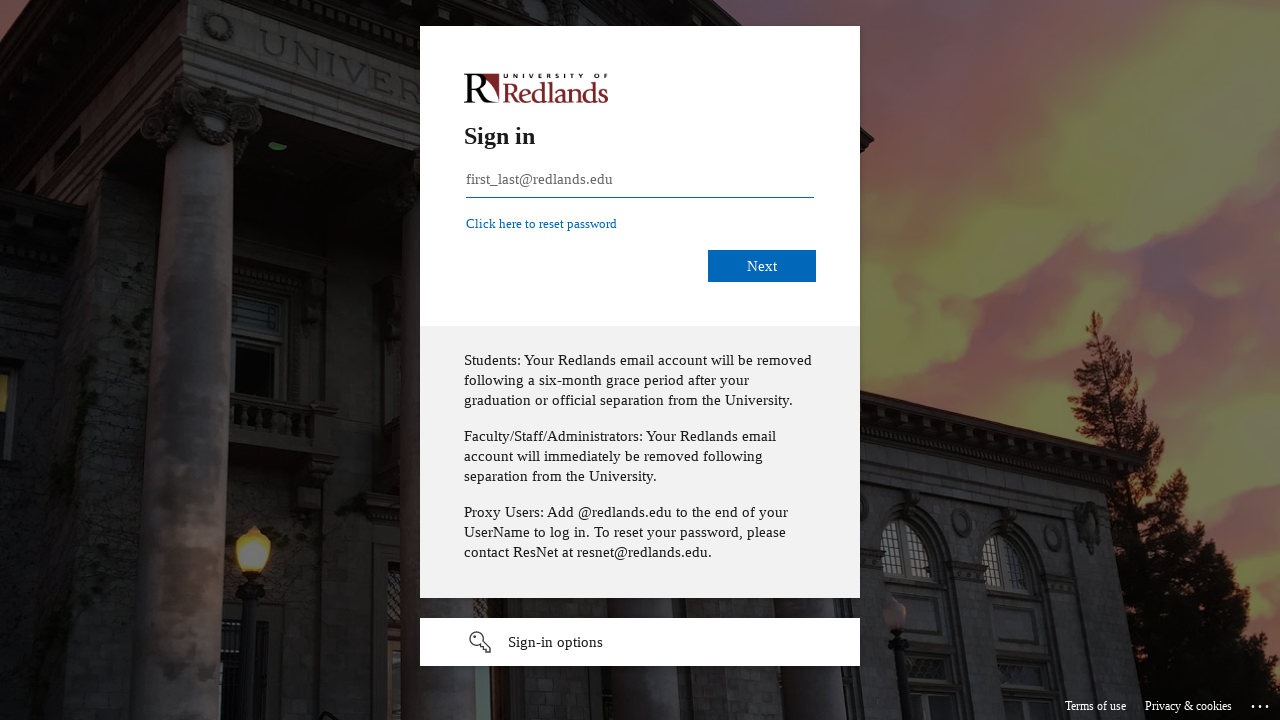

--- FILE ---
content_type: text/html; charset=utf-8
request_url: https://login.microsoftonline.com/496b6d7d-089e-4318-89ef-d9fdf760aafd/oauth2/authorize?client_id=ff46b570-bc60-49a0-9459-523731c83e98&response_type=code%20id_token&scope=openid%20profile%20email&state=OpenIdConnect.AuthenticationProperties%3DKFnXrJgFjJPnJ7zPpkuLUNZx0heVr2a2V-kfeeClvjOboGn_5BRplPmRv-X0E1HHVYOck-hwr3DXBn-kf9MqF6Tbz1mA8b-gDRLRV1Yli2Dtg-A600Ky5PhP8Mv0Uf4Wn2PVubH4A9NeRzcyC83IeWdXU2MdRASkSgS-itv41Z2xpZRDlOXiWBDi2DhDKqcoVfGcHgwAuoPQeL6YPYBZ9LaVZXSA3TQ1aQPDYiPSMlTo_tEuQCsfZWaEmfnw6xXjy7I8knrfkXVS0o5fAPx0hw1mhedRCNH0fJc7s3VONjFbkhaxVZuGK3dmpJd7B54yzbzjnsmPfrY0yHULC6Hemw&response_mode=form_post&nonce=638543533492640847.N2M3NGQxMjAtNWNkYy00ZjQwLTgyZjYtY2JiMWEzZDAxNzg1YTZjNTBhMmEtYmY3YS00ZTUwLTk3YjctYzk0MjAwNDE1MGIx&redirect_uri=https%3A%2F%2Fwww.redlands.edu%3A443%2F&x-client-SKU=ID_NET461&x-client-ver=5.3.0.0&sso_reload=true
body_size: 17027
content:


<!-- Copyright (C) Microsoft Corporation. All rights reserved. -->
<!DOCTYPE html>
<html dir="ltr" class="" lang="en">
<head>
    <title>Sign in to your account</title>
    <meta http-equiv="Content-Type" content="text/html; charset=UTF-8">
    <meta http-equiv="X-UA-Compatible" content="IE=edge">
    <meta name="viewport" content="width=device-width, initial-scale=1.0, maximum-scale=2.0, user-scalable=yes">
    <meta http-equiv="Pragma" content="no-cache">
    <meta http-equiv="Expires" content="-1">
    <link rel="preconnect" href="https://aadcdn.msftauth.net" crossorigin>
<meta http-equiv="x-dns-prefetch-control" content="on">
<link rel="dns-prefetch" href="//aadcdn.msftauth.net">
<link rel="dns-prefetch" href="//aadcdn.msauth.net">

    <meta name="PageID" content="ConvergedSignIn" />
    <meta name="SiteID" content="" />
    <meta name="ReqLC" content="1033" />
    <meta name="LocLC" content="en-US" />


        <meta name="format-detection" content="telephone=no" />

    <noscript>
        <meta http-equiv="Refresh" content="0; URL=https://login.microsoftonline.com/jsdisabled" />
    </noscript>

    
    
<meta name="robots" content="none" />

<script type="text/javascript" nonce='J_09dxUh9XKZP38ZEt3O8g'>//<![CDATA[
$Config={"fShowPersistentCookiesWarning":false,"urlMsaSignUp":"https://login.live.com/oauth20_authorize.srf?scope=openid+profile+email+offline_access\u0026response_type=code\u0026client_id=51483342-085c-4d86-bf88-cf50c7252078\u0026response_mode=form_post\u0026redirect_uri=https%3a%2f%2flogin.microsoftonline.com%2fcommon%2ffederation%2foauth2msa\u0026state=[base64]\u0026estsfed=1\u0026uaid=ba1794ca8a07410ca99165fef6b25bcd\u0026signup=1\u0026lw=1\u0026fl=easi2\u0026fci=ff46b570-bc60-49a0-9459-523731c83e98","urlMsaLogout":"https://login.live.com/logout.srf?iframed_by=https%3a%2f%2flogin.microsoftonline.com","urlOtherIdpForget":"https://login.live.com/forgetme.srf?iframed_by=https%3a%2f%2flogin.microsoftonline.com","showCantAccessAccountLink":true,"arrExternalTrustedRealmFederatedIdps":[{"IdpType":400,"IdpSignInUrl":"https://login.live.com/oauth20_authorize.srf?scope=openid+profile+email+offline_access\u0026response_type=code\u0026client_id=51483342-085c-4d86-bf88-cf50c7252078\u0026response_mode=form_post\u0026redirect_uri=https%3a%2f%2flogin.microsoftonline.com%2fcommon%2ffederation%2foauth2msa\u0026state=[base64]\u0026estsfed=1\u0026uaid=ba1794ca8a07410ca99165fef6b25bcd\u0026fci=ff46b570-bc60-49a0-9459-523731c83e98\u0026idp_hint=github.com","DisplayName":"GitHub","Promoted":false}],"fEnableShowResendCode":true,"iShowResendCodeDelay":90000,"sSMSCtryPhoneData":"AF~Afghanistan~93!!!AX~Åland Islands~358!!!AL~Albania~355!!!DZ~Algeria~213!!!AS~American Samoa~1!!!AD~Andorra~376!!!AO~Angola~244!!!AI~Anguilla~1!!!AG~Antigua and Barbuda~1!!!AR~Argentina~54!!!AM~Armenia~374!!!AW~Aruba~297!!!AC~Ascension Island~247!!!AU~Australia~61!!!AT~Austria~43!!!AZ~Azerbaijan~994!!!BS~Bahamas~1!!!BH~Bahrain~973!!!BD~Bangladesh~880!!!BB~Barbados~1!!!BY~Belarus~375!!!BE~Belgium~32!!!BZ~Belize~501!!!BJ~Benin~229!!!BM~Bermuda~1!!!BT~Bhutan~975!!!BO~Bolivia~591!!!BQ~Bonaire~599!!!BA~Bosnia and Herzegovina~387!!!BW~Botswana~267!!!BR~Brazil~55!!!IO~British Indian Ocean Territory~246!!!VG~British Virgin Islands~1!!!BN~Brunei~673!!!BG~Bulgaria~359!!!BF~Burkina Faso~226!!!BI~Burundi~257!!!CV~Cabo Verde~238!!!KH~Cambodia~855!!!CM~Cameroon~237!!!CA~Canada~1!!!KY~Cayman Islands~1!!!CF~Central African Republic~236!!!TD~Chad~235!!!CL~Chile~56!!!CN~China~86!!!CX~Christmas Island~61!!!CC~Cocos (Keeling) Islands~61!!!CO~Colombia~57!!!KM~Comoros~269!!!CG~Congo~242!!!CD~Congo (DRC)~243!!!CK~Cook Islands~682!!!CR~Costa Rica~506!!!CI~Côte d\u0027Ivoire~225!!!HR~Croatia~385!!!CU~Cuba~53!!!CW~Curaçao~599!!!CY~Cyprus~357!!!CZ~Czechia~420!!!DK~Denmark~45!!!DJ~Djibouti~253!!!DM~Dominica~1!!!DO~Dominican Republic~1!!!EC~Ecuador~593!!!EG~Egypt~20!!!SV~El Salvador~503!!!GQ~Equatorial Guinea~240!!!ER~Eritrea~291!!!EE~Estonia~372!!!ET~Ethiopia~251!!!FK~Falkland Islands~500!!!FO~Faroe Islands~298!!!FJ~Fiji~679!!!FI~Finland~358!!!FR~France~33!!!GF~French Guiana~594!!!PF~French Polynesia~689!!!GA~Gabon~241!!!GM~Gambia~220!!!GE~Georgia~995!!!DE~Germany~49!!!GH~Ghana~233!!!GI~Gibraltar~350!!!GR~Greece~30!!!GL~Greenland~299!!!GD~Grenada~1!!!GP~Guadeloupe~590!!!GU~Guam~1!!!GT~Guatemala~502!!!GG~Guernsey~44!!!GN~Guinea~224!!!GW~Guinea-Bissau~245!!!GY~Guyana~592!!!HT~Haiti~509!!!HN~Honduras~504!!!HK~Hong Kong SAR~852!!!HU~Hungary~36!!!IS~Iceland~354!!!IN~India~91!!!ID~Indonesia~62!!!IR~Iran~98!!!IQ~Iraq~964!!!IE~Ireland~353!!!IM~Isle of Man~44!!!IL~Israel~972!!!IT~Italy~39!!!JM~Jamaica~1!!!JP~Japan~81!!!JE~Jersey~44!!!JO~Jordan~962!!!KZ~Kazakhstan~7!!!KE~Kenya~254!!!KI~Kiribati~686!!!KR~Korea~82!!!KW~Kuwait~965!!!KG~Kyrgyzstan~996!!!LA~Laos~856!!!LV~Latvia~371!!!LB~Lebanon~961!!!LS~Lesotho~266!!!LR~Liberia~231!!!LY~Libya~218!!!LI~Liechtenstein~423!!!LT~Lithuania~370!!!LU~Luxembourg~352!!!MO~Macao SAR~853!!!MG~Madagascar~261!!!MW~Malawi~265!!!MY~Malaysia~60!!!MV~Maldives~960!!!ML~Mali~223!!!MT~Malta~356!!!MH~Marshall Islands~692!!!MQ~Martinique~596!!!MR~Mauritania~222!!!MU~Mauritius~230!!!YT~Mayotte~262!!!MX~Mexico~52!!!FM~Micronesia~691!!!MD~Moldova~373!!!MC~Monaco~377!!!MN~Mongolia~976!!!ME~Montenegro~382!!!MS~Montserrat~1!!!MA~Morocco~212!!!MZ~Mozambique~258!!!MM~Myanmar~95!!!NA~Namibia~264!!!NR~Nauru~674!!!NP~Nepal~977!!!NL~Netherlands~31!!!NC~New Caledonia~687!!!NZ~New Zealand~64!!!NI~Nicaragua~505!!!NE~Niger~227!!!NG~Nigeria~234!!!NU~Niue~683!!!NF~Norfolk Island~672!!!KP~North Korea~850!!!MK~North Macedonia~389!!!MP~Northern Mariana Islands~1!!!NO~Norway~47!!!OM~Oman~968!!!PK~Pakistan~92!!!PW~Palau~680!!!PS~Palestinian Authority~970!!!PA~Panama~507!!!PG~Papua New Guinea~675!!!PY~Paraguay~595!!!PE~Peru~51!!!PH~Philippines~63!!!PL~Poland~48!!!PT~Portugal~351!!!PR~Puerto Rico~1!!!QA~Qatar~974!!!RE~Réunion~262!!!RO~Romania~40!!!RU~Russia~7!!!RW~Rwanda~250!!!BL~Saint Barthélemy~590!!!KN~Saint Kitts and Nevis~1!!!LC~Saint Lucia~1!!!MF~Saint Martin~590!!!PM~Saint Pierre and Miquelon~508!!!VC~Saint Vincent and the Grenadines~1!!!WS~Samoa~685!!!SM~San Marino~378!!!ST~São Tomé and Príncipe~239!!!SA~Saudi Arabia~966!!!SN~Senegal~221!!!RS~Serbia~381!!!SC~Seychelles~248!!!SL~Sierra Leone~232!!!SG~Singapore~65!!!SX~Sint Maarten~1!!!SK~Slovakia~421!!!SI~Slovenia~386!!!SB~Solomon Islands~677!!!SO~Somalia~252!!!ZA~South Africa~27!!!SS~South Sudan~211!!!ES~Spain~34!!!LK~Sri Lanka~94!!!SH~St Helena, Ascension, and Tristan da Cunha~290!!!SD~Sudan~249!!!SR~Suriname~597!!!SJ~Svalbard~47!!!SZ~Swaziland~268!!!SE~Sweden~46!!!CH~Switzerland~41!!!SY~Syria~963!!!TW~Taiwan~886!!!TJ~Tajikistan~992!!!TZ~Tanzania~255!!!TH~Thailand~66!!!TL~Timor-Leste~670!!!TG~Togo~228!!!TK~Tokelau~690!!!TO~Tonga~676!!!TT~Trinidad and Tobago~1!!!TA~Tristan da Cunha~290!!!TN~Tunisia~216!!!TR~Turkey~90!!!TM~Turkmenistan~993!!!TC~Turks and Caicos Islands~1!!!TV~Tuvalu~688!!!VI~U.S. Virgin Islands~1!!!UG~Uganda~256!!!UA~Ukraine~380!!!AE~United Arab Emirates~971!!!GB~United Kingdom~44!!!US~United States~1!!!UY~Uruguay~598!!!UZ~Uzbekistan~998!!!VU~Vanuatu~678!!!VA~Vatican City~39!!!VE~Venezuela~58!!!VN~Vietnam~84!!!WF~Wallis and Futuna~681!!!YE~Yemen~967!!!ZM~Zambia~260!!!ZW~Zimbabwe~263","fUseInlinePhoneNumber":true,"fDetectBrowserCapabilities":true,"fUseMinHeight":true,"fShouldSupportTargetCredentialForRecovery":true,"fAvoidNewOtcGenerationWhenAlreadySent":true,"fUseCertificateInterstitialView":true,"fIsPasskeySupportEnabled":true,"arrPromotedFedCredTypes":[],"fShowUserAlreadyExistErrorHandling":true,"fBlockOnAppleEmailClaimError":true,"fIsVerifiableCredentialsSupportEnabled":true,"iVerifiableCredentialPresentationPollingIntervalSeconds":0.5,"iVerifiableCredentialPresentationPollingTimeoutSeconds":300,"fIsQrPinEnabled":true,"fPasskeyAssertionRedirect":true,"fFixUrlExternalIdpFederation":true,"fEnableBackButtonBugFix":true,"fEnableTotalLossRecovery":true,"fUpdatePromotedCredTypesOrder":true,"fUseNewPromotedCredsComponent":true,"urlSessionState":"https://login.microsoftonline.com/common/DeviceCodeStatus","urlResetPassword":"https://passwordreset.microsoftonline.com/?ru=https%3a%2f%2flogin.microsoftonline.com%2f496b6d7d-089e-4318-89ef-d9fdf760aafd%2freprocess%3fctx%[base64]\u0026mkt=en-US\u0026hosted=0\u0026device_platform=macOS","urlMsaResetPassword":"https://account.live.com/password/reset?wreply=https%3a%2f%2flogin.microsoftonline.com%2f496b6d7d-089e-4318-89ef-d9fdf760aafd%2freprocess%3fctx%[base64]\u0026mkt=en-US","fFixUrlResetPassword":true,"urlGetCredentialType":"https://login.microsoftonline.com/common/GetCredentialType?mkt=en-US","urlGetRecoveryCredentialType":"https://login.microsoftonline.com/common/getrecoverycredentialtype?mkt=en-US","urlGetOneTimeCode":"https://login.microsoftonline.com/common/GetOneTimeCode","urlLogout":"https://login.microsoftonline.com/496b6d7d-089e-4318-89ef-d9fdf760aafd/uxlogout","urlForget":"https://login.microsoftonline.com/forgetuser","urlDisambigRename":"https://go.microsoft.com/fwlink/p/?LinkID=733247","urlGoToAADError":"https://login.live.com/oauth20_authorize.srf?scope=openid+profile+email+offline_access\u0026response_type=code\u0026client_id=51483342-085c-4d86-bf88-cf50c7252078\u0026response_mode=form_post\u0026redirect_uri=https%3a%2f%2flogin.microsoftonline.com%2fcommon%2ffederation%2foauth2msa\u0026state=[base64]\u0026estsfed=1\u0026uaid=ba1794ca8a07410ca99165fef6b25bcd\u0026fci=ff46b570-bc60-49a0-9459-523731c83e98","urlDeviceFingerprinting":"","urlPIAEndAuth":"https://login.microsoftonline.com/common/PIA/EndAuth","urlStartTlr":"https://login.microsoftonline.com/496b6d7d-089e-4318-89ef-d9fdf760aafd/tlr/start","fKMSIEnabled":false,"iLoginMode":1,"fAllowPhoneSignIn":true,"fAllowPhoneInput":true,"fAllowSkypeNameLogin":true,"iMaxPollErrors":5,"iPollingTimeout":300,"srsSuccess":true,"fShowSwitchUser":true,"arrValErrs":["50058"],"sErrorCode":"50058","sWAMExtension":"ppnbnpeolgkicgegkbkbjmhlideopiji","sWAMChannel":"53ee284d-920a-4b59-9d30-a60315b26836","sErrTxt":"","sResetPasswordPrefillParam":"username","onPremPasswordValidationConfig":{"isUserRealmPrecheckEnabled":true},"fSwitchDisambig":true,"oCancelPostParams":{"error":"access_denied","error_subcode":"cancel","state":"OpenIdConnect.AuthenticationProperties=[base64]","canary":"rKKAVCOKLs+YHZ5A7M31DJiduaakEyXB15TTF/4v1oc=9:1:CANARY:68tGKaeAzCOzqUVZ9j5YOYGfZLQFxmiFkyrAt1G6Hh0="},"iRemoteNgcPollingType":2,"fUseNewNoPasswordTypes":true,"urlAadSignup":"https://signup.microsoft.com/signup?sku=teams_commercial_trial\u0026origin=ests\u0026culture=en-US","urlTenantedEndpointFormat":"https://login.microsoftonline.com/{0}/oauth2/authorize?client_id=ff46b570-bc60-49a0-9459-523731c83e98\u0026response_type=code+id_token\u0026scope=openid+profile+email\u0026state=OpenIdConnect.AuthenticationProperties%[base64]\u0026response_mode=form_post\u0026nonce=638543533492640847.N2M3NGQxMjAtNWNkYy00ZjQwLTgyZjYtY2JiMWEzZDAxNzg1YTZjNTBhMmEtYmY3YS00ZTUwLTk3YjctYzk0MjAwNDE1MGIx\u0026redirect_uri=https%3a%2f%2fwww.redlands.edu%3a443%2f\u0026x-client-SKU=ID_NET461\u0026x-client-ver=5.3.0.0\u0026sso_reload=true\u0026allowbacktocommon=True","sCloudInstanceName":"microsoftonline.com","fShowSignInOptionsAsButton":true,"fUseNewPhoneSignInError":true,"fIsUpdatedAutocompleteEnabled":true,"fActivateFocusOnApprovalNumberRemoteNGC":true,"fIsPasskey":true,"fEnableDFPIntegration":true,"fEnableCenterFocusedApprovalNumber":true,"fShowPassKeyErrorUCP":true,"fFixPhoneDisambigSignupRedirect":true,"fEnableQrCodeA11YFixes":true,"fEnablePasskeyAwpError":true,"fEnableAuthenticatorTimeoutFix":true,"fEnablePasskeyAutofillUI":true,"sCrossDomainCanary":"[base64]","arrExcludedDisplayNames":["unknown"],"fFixShowRevealPassword":true,"fRemoveTLRFragment":true,"iMaxStackForKnockoutAsyncComponents":10000,"fShowButtons":true,"urlCdn":"https://aadcdn.msftauth.net/shared/1.0/","urlDefaultFavicon":"https://aadcdn.msftauthimages.net/dbd5a2dd-nouheau0rewwxzgza07sfqxvcrgtriffes2ockareui/logintenantbranding/0/favicon?ts=638647884006943732","urlFooterTOU":"https://www.microsoft.com/en-US/servicesagreement/","urlFooterPrivacy":"https://privacy.microsoft.com/en-US/privacystatement","urlPost":"https://login.microsoftonline.com/496b6d7d-089e-4318-89ef-d9fdf760aafd/login","urlPostAad":"https://login.microsoftonline.com/496b6d7d-089e-4318-89ef-d9fdf760aafd/login","urlPostMsa":"https://login.live.com/ppsecure/partnerpost.srf?scope=openid+profile+email+offline_access\u0026response_type=code\u0026client_id=51483342-085c-4d86-bf88-cf50c7252078\u0026response_mode=form_post\u0026redirect_uri=https%3a%2f%2flogin.microsoftonline.com%2fcommon%2ffederation%2foauth2msa\u0026state=[base64]\u0026flow=fido\u0026estsfed=1\u0026uaid=ba1794ca8a07410ca99165fef6b25bcd\u0026fci=ff46b570-bc60-49a0-9459-523731c83e98","urlRefresh":"https://login.microsoftonline.com/496b6d7d-089e-4318-89ef-d9fdf760aafd/reprocess?ctx=[base64]","urlCancel":"https://www.redlands.edu/","urlResume":"https://login.microsoftonline.com/496b6d7d-089e-4318-89ef-d9fdf760aafd/resume?ctx=[base64]","iPawnIcon":0,"iPollingInterval":1,"sPOST_Username":"","fEnableNumberMatching":true,"sFT":"[base64]","sFTName":"flowToken","sSessionIdentifierName":"code","sCtx":"[base64]","iProductIcon":-1,"fEnableOneDSClientTelemetry":true,"staticTenantBranding":[{"Locale":0,"BannerLogo":"https://aadcdn.msftauthimages.net/dbd5a2dd-nouheau0rewwxzgza07sfqxvcrgtriffes2ockareui/logintenantbranding/0/bannerlogo?ts=636559771223242402","TileLogo":"https://aadcdn.msftauthimages.net/dbd5a2dd-nouheau0rewwxzgza07sfqxvcrgtriffes2ockareui/logintenantbranding/0/tilelogo?ts=636560426370802860","TileDarkLogo":"https://aadcdn.msftauthimages.net/dbd5a2dd-nouheau0rewwxzgza07sfqxvcrgtriffes2ockareui/logintenantbranding/0/squarelogodark?ts=636560413456593521","Illustration":"https://aadcdn.msftauthimages.net/dbd5a2dd-nouheau0rewwxzgza07sfqxvcrgtriffes2ockareui/logintenantbranding/0/illustration?ts=636093158973056079","BackgroundColor":"#580E0E","BoilerPlateText":"<p>Students: Your Redlands email account will be removed following a six-month grace period after your graduation or official separation from the University.</p>\n<p>Faculty/Staff/Administrators: Your Redlands email account will immediately be removed following separation from the University.</p>\n<p>Proxy Users: Add @redlands.edu to the end of your UserName to log in. To reset your password, please contact ResNet at resnet@redlands.edu.</p>\n","UserIdLabel":"first_last@redlands.edu","KeepMeSignedInDisabled":false,"UseTransparentLightBox":false,"CustomizationFiles":{"strings":{"adminConsent":"","attributeCollection":"","authenticatorNudgeScreen":"","conditionalAccess":""},"customCssUrl":"https://aadcdn.msftauthimages.net/dbd5a2dd-nouheau0rewwxzgza07sfqxvcrgtriffes2ockareui/logintenantbranding/0/customcss?ts=638647884018896305"},"Favicon":"https://aadcdn.msftauthimages.net/dbd5a2dd-nouheau0rewwxzgza07sfqxvcrgtriffes2ockareui/logintenantbranding/0/favicon?ts=638647884006943732","CantAccessYourAccountText":"Click here to reset password"}],"oAppCobranding":{},"iBackgroundImage":4,"arrSessions":[],"fApplicationInsightsEnabled":false,"iApplicationInsightsEnabledPercentage":0,"urlSetDebugMode":"https://login.microsoftonline.com/common/debugmode","fEnableCssAnimation":true,"fDisableAnimationIfAnimationEndUnsupported":true,"fAllowGrayOutLightBox":true,"fUseMsaSessionState":true,"fIsRemoteNGCSupported":true,"desktopSsoConfig":{"isEdgeAnaheimAllowed":true,"iwaEndpointUrlFormat":"https://autologon.microsoftazuread-sso.com/{0}/winauth/sso?client-request-id=ba1794ca-8a07-410c-a991-65fef6b25bcd","iwaSsoProbeUrlFormat":"https://autologon.microsoftazuread-sso.com/{0}/winauth/ssoprobe?client-request-id=ba1794ca-8a07-410c-a991-65fef6b25bcd","iwaIFrameUrlFormat":"https://autologon.microsoftazuread-sso.com/{0}/winauth/iframe?client-request-id=ba1794ca-8a07-410c-a991-65fef6b25bcd\u0026isAdalRequest=False","iwaRequestTimeoutInMs":10000,"startDesktopSsoOnPageLoad":false,"progressAnimationTimeout":10000,"isEdgeAllowed":false,"minDssoEdgeVersion":"17","isSafariAllowed":true,"redirectUri":"https://www.redlands.edu/","redirectDssoErrorPostParams":{"error":"interaction_required","error_description":"Seamless single sign on failed for the user. This can happen if the user is unable to access on premises AD or intranet zone is not configured correctly Trace ID: d8dddc4e-ea4d-487c-a589-bf6445ee2600 Correlation ID: ba1794ca-8a07-410c-a991-65fef6b25bcd Timestamp: 2025-11-08 17:49:22Z","state":"OpenIdConnect.AuthenticationProperties=[base64]","canary":"rKKAVCOKLs+YHZ5A7M31DJiduaakEyXB15TTF/4v1oc=9:1:CANARY:68tGKaeAzCOzqUVZ9j5YOYGfZLQFxmiFkyrAt1G6Hh0="},"isIEAllowedForSsoProbe":true,"edgeRedirectUri":"https://autologon.microsoftazuread-sso.com/496b6d7d-089e-4318-89ef-d9fdf760aafd/winauth/sso/edgeredirect?client-request-id=ba1794ca-8a07-410c-a991-65fef6b25bcd\u0026origin=login.microsoftonline.com\u0026is_redirected=1","isFlowTokenPassedInEdge":true},"urlLogin":"https://login.microsoftonline.com/496b6d7d-089e-4318-89ef-d9fdf760aafd/reprocess?ctx=[base64]","urlDssoStatus":"https://login.microsoftonline.com/common/instrumentation/dssostatus","iSessionPullType":2,"fUseSameSite":true,"iAllowedIdentities":2,"uiflavor":1001,"urlFidoHelp":"https://go.microsoft.com/fwlink/?linkid=2013738","fShouldPlatformKeyBeSuppressed":true,"urlFidoLogin":"https://login.microsoft.com/496b6d7d-089e-4318-89ef-d9fdf760aafd/fido/get?uiflavor=Web","fIsFidoSupported":true,"fLoadStringCustomizationPromises":true,"fUseAlternateTextForSwitchToCredPickerLink":true,"fOfflineAccountVisible":false,"fEnableUserStateFix":true,"fAccessPassSupported":true,"fShowAccessPassPeek":true,"fUpdateSessionPollingLogic":true,"fEnableShowPickerCredObservable":true,"fFetchSessionsSkipDsso":true,"fIsCiamUserFlowUxNewLogicEnabled":true,"fUseNonMicrosoftDefaultBrandingForCiam":true,"sCompanyDisplayName":"University of Redlands","fRemoveCustomCss":true,"fFixUICrashForApiRequestHandler":true,"fShowUpdatedKoreanPrivacyFooter":true,"fUsePostCssHotfix":true,"fFixUserFlowBranding":true,"fIsQrCodePinSupported":true,"fEnablePasskeyNullFix":true,"fEnableRefreshCookiesFix":true,"fEnableWebNativeBridgeInterstitialUx":true,"urlAcmaServerPath":"https://login.microsoftonline.com","sTenantId":"496b6d7d-089e-4318-89ef-d9fdf760aafd","sMkt":"en-US","fIsDesktop":true,"fUpdateConfigInit":true,"fLogDisallowedCssProperties":true,"fDisallowExternalFonts":true,"sFidoChallenge":"O.eyJ0eXAiOiJKV1QiLCJhbGciOiJSUzI1NiIsIng1dCI6InlFVXdtWFdMMTA3Q2MtN1FaMldTYmVPYjNzUSJ9.eyJhdWQiOiJ1cm46bWljcm9zb2Z0OmZpZG86Y2hhbGxlbmdlIiwiaXNzIjoiaHR0cHM6Ly9sb2dpbi5taWNyb3NvZnQuY29tIiwiaWF0IjoxNzYyNjI0MTYyLCJuYmYiOjE3NjI2MjQxNjIsImV4cCI6MTc2MjYyNDQ2Mn0.[base64]","scid":1013,"hpgact":1800,"hpgid":1104,"pgid":"ConvergedSignIn","apiCanary":"[base64]","canary":"rKKAVCOKLs+YHZ5A7M31DJiduaakEyXB15TTF/4v1oc=9:1:CANARY:68tGKaeAzCOzqUVZ9j5YOYGfZLQFxmiFkyrAt1G6Hh0=","sCanaryTokenName":"canary","fSkipRenderingNewCanaryToken":false,"fEnableNewCsrfProtection":true,"correlationId":"ba1794ca-8a07-410c-a991-65fef6b25bcd","sessionId":"d8dddc4e-ea4d-487c-a589-bf6445ee2600","sRingId":"R4","locale":{"mkt":"en-US","lcid":1033},"slMaxRetry":2,"slReportFailure":true,"strings":{"desktopsso":{"authenticatingmessage":"Trying to sign you in"}},"enums":{"ClientMetricsModes":{"None":0,"SubmitOnPost":1,"SubmitOnRedirect":2,"InstrumentPlt":4}},"urls":{"instr":{"pageload":"https://login.microsoftonline.com/common/instrumentation/reportpageload","dssostatus":"https://login.microsoftonline.com/common/instrumentation/dssostatus"}},"browser":{"ltr":1,"Chrome":1,"_Mac":1,"_M131":1,"_D0":1,"Full":1,"RE_WebKit":1,"b":{"name":"Chrome","major":131,"minor":0},"os":{"name":"OSX","version":"10.15.7"},"V":"131.0"},"watson":{"url":"/common/handlers/watson","bundle":"https://aadcdn.msftauth.net/ests/2.1/content/cdnbundles/watson.min_q5ptmu8aniymd4ftuqdkda2.js","sbundle":"https://aadcdn.msftauth.net/ests/2.1/content/cdnbundles/watsonsupportwithjquery.3.5.min_dc940oomzau4rsu8qesnvg2.js","fbundle":"https://aadcdn.msftauth.net/ests/2.1/content/cdnbundles/frameworksupport.min_oadrnc13magb009k4d20lg2.js","resetErrorPeriod":5,"maxCorsErrors":-1,"maxInjectErrors":5,"maxErrors":10,"maxTotalErrors":3,"expSrcs":["https://login.microsoftonline.com","https://aadcdn.msauth.net/","https://aadcdn.msftauth.net/",".login.microsoftonline.com"],"envErrorRedirect":true,"envErrorUrl":"/common/handlers/enverror"},"loader":{"cdnRoots":["https://aadcdn.msauth.net/","https://aadcdn.msftauth.net/"],"logByThrowing":true,"tenantBrandingCdnRoots":["aadcdn.msauthimages.net","aadcdn.msftauthimages.net"]},"serverDetails":{"slc":"ProdSlices","dc":"EUS","ri":"BL0XXXX","ver":{"v":[2,1,22389,9]},"rt":"2025-11-08T17:49:22","et":45},"clientEvents":{"enabled":true,"telemetryEnabled":true,"useOneDSEventApi":true,"flush":60000,"autoPost":true,"autoPostDelay":1000,"minEvents":1,"maxEvents":1,"pltDelay":500,"appInsightsConfig":{"instrumentationKey":"69adc3c768bd4dc08c19416121249fcc-66f1668a-797b-4249-95e3-6c6651768c28-7293","webAnalyticsConfiguration":{"autoCapture":{"jsError":true}}},"defaultEventName":"IDUX_ESTSClientTelemetryEvent_WebWatson","serviceID":3,"endpointUrl":""},"fApplyAsciiRegexOnInput":true,"country":"US","fBreakBrandingSigninString":true,"bsso":{"states":{"START":"start","INPROGRESS":"in-progress","END":"end","END_SSO":"end-sso","END_USERS":"end-users"},"nonce":"AwABEgEAAAADAOz_BQD0_4OVHcQ1E8tKYtd2v2e3QE-Vu2uAvSCYBkCTdqlSSivPgNizon1ia--0mY1AnX3bdF7VKdtryOQbHYva9cwV9zogAA","overallTimeoutMs":4000,"telemetry":{"type":"ChromeSsoTelemetry","nonce":"AwABDwEAAAADAOz_BQD0_-_1KpQ8gdqSBt6MC34RZbs2Ba-kdufG1Cebe6_K6eMcGtfz9qP7Ymmd8W4S1OImaPTozay_9GqhPtJtQva_RSGe6Px1JXTV1S5zetkO-pajIAA","reportStates":[]},"redirectEndStates":["end"],"cookieNames":{"aadSso":"AADSSO","winSso":"ESTSSSO","ssoTiles":"ESTSSSOTILES","ssoPulled":"SSOCOOKIEPULLED","userList":"ESTSUSERLIST"},"type":"chrome","reason":"Pull suppressed because it was already attempted and the current URL was reloaded."},"urlNoCookies":"https://login.microsoftonline.com/cookiesdisabled","fTrimChromeBssoUrl":true,"inlineMode":5,"fShowCopyDebugDetailsLink":true,"fTenantBrandingCdnAddEventHandlers":true,"fAddTryCatchForIFrameRedirects":true};
//]]></script> 
<script type="text/javascript" nonce='J_09dxUh9XKZP38ZEt3O8g'>//<![CDATA[
!function(){var e=window,r=e.$Debug=e.$Debug||{},t=e.$Config||{};if(!r.appendLog){var n=[],o=0;r.appendLog=function(e){var r=t.maxDebugLog||25,i=(new Date).toUTCString()+":"+e;n.push(o+":"+i),n.length>r&&n.shift(),o++},r.getLogs=function(){return n}}}(),function(){function e(e,r){function t(i){var a=e[i];if(i<n-1){return void(o.r[a]?t(i+1):o.when(a,function(){t(i+1)}))}r(a)}var n=e.length;t(0)}function r(e,r,i){function a(){var e=!!s.method,o=e?s.method:i[0],a=s.extraArgs||[],u=n.$WebWatson;try{
var c=t(i,!e);if(a&&a.length>0){for(var d=a.length,l=0;l<d;l++){c.push(a[l])}}o.apply(r,c)}catch(e){return void(u&&u.submitFromException&&u.submitFromException(e))}}var s=o.r&&o.r[e];return r=r||this,s&&(s.skipTimeout?a():n.setTimeout(a,0)),s}function t(e,r){return Array.prototype.slice.call(e,r?1:0)}var n=window;n.$Do||(n.$Do={"q":[],"r":[],"removeItems":[],"lock":0,"o":[]});var o=n.$Do;o.when=function(t,n){function i(e){r(e,a,s)||o.q.push({"id":e,"c":a,"a":s})}var a=0,s=[],u=1;"function"==typeof n||(a=n,
u=2);for(var c=u;c<arguments.length;c++){s.push(arguments[c])}t instanceof Array?e(t,i):i(t)},o.register=function(e,t,n){if(!o.r[e]){o.o.push(e);var i={};if(t&&(i.method=t),n&&(i.skipTimeout=n),arguments&&arguments.length>3){i.extraArgs=[];for(var a=3;a<arguments.length;a++){i.extraArgs.push(arguments[a])}}o.r[e]=i,o.lock++;try{for(var s=0;s<o.q.length;s++){var u=o.q[s];u.id==e&&r(e,u.c,u.a)&&o.removeItems.push(u)}}catch(e){throw e}finally{if(0===--o.lock){for(var c=0;c<o.removeItems.length;c++){
for(var d=o.removeItems[c],l=0;l<o.q.length;l++){if(o.q[l]===d){o.q.splice(l,1);break}}}o.removeItems=[]}}}},o.unregister=function(e){o.r[e]&&delete o.r[e]}}(),function(e,r){function t(){if(!a){if(!r.body){return void setTimeout(t)}a=!0,e.$Do.register("doc.ready",0,!0)}}function n(){if(!s){if(!r.body){return void setTimeout(n)}t(),s=!0,e.$Do.register("doc.load",0,!0),i()}}function o(e){(r.addEventListener||"load"===e.type||"complete"===r.readyState)&&t()}function i(){
r.addEventListener?(r.removeEventListener("DOMContentLoaded",o,!1),e.removeEventListener("load",n,!1)):r.attachEvent&&(r.detachEvent("onreadystatechange",o),e.detachEvent("onload",n))}var a=!1,s=!1;if("complete"===r.readyState){return void setTimeout(n)}!function(){r.addEventListener?(r.addEventListener("DOMContentLoaded",o,!1),e.addEventListener("load",n,!1)):r.attachEvent&&(r.attachEvent("onreadystatechange",o),e.attachEvent("onload",n))}()}(window,document),function(){function e(){
return f.$Config||f.ServerData||{}}function r(e,r){var t=f.$Debug;t&&t.appendLog&&(r&&(e+=" '"+(r.src||r.href||"")+"'",e+=", id:"+(r.id||""),e+=", async:"+(r.async||""),e+=", defer:"+(r.defer||"")),t.appendLog(e))}function t(){var e=f.$B;if(void 0===d){if(e){d=e.IE}else{var r=f.navigator.userAgent;d=-1!==r.indexOf("MSIE ")||-1!==r.indexOf("Trident/")}}return d}function n(){var e=f.$B;if(void 0===l){if(e){l=e.RE_Edge}else{var r=f.navigator.userAgent;l=-1!==r.indexOf("Edge")}}return l}function o(e){
var r=e.indexOf("?"),t=r>-1?r:e.length,n=e.lastIndexOf(".",t);return e.substring(n,n+v.length).toLowerCase()===v}function i(){var r=e();return(r.loader||{}).slReportFailure||r.slReportFailure||!1}function a(){return(e().loader||{}).redirectToErrorPageOnLoadFailure||!1}function s(){return(e().loader||{}).logByThrowing||!1}function u(e){if(!t()&&!n()){return!1}var r=e.src||e.href||"";if(!r){return!0}if(o(r)){var i,a,s;try{i=e.sheet,a=i&&i.cssRules,s=!1}catch(e){s=!0}if(i&&!a&&s){return!0}
if(i&&a&&0===a.length){return!0}}return!1}function c(){function t(e){g.getElementsByTagName("head")[0].appendChild(e)}function n(e,r,t,n){var u=null;return u=o(e)?i(e):"script"===n.toLowerCase()?a(e):s(e,n),r&&(u.id=r),"function"==typeof u.setAttribute&&(u.setAttribute("crossorigin","anonymous"),t&&"string"==typeof t&&u.setAttribute("integrity",t)),u}function i(e){var r=g.createElement("link");return r.rel="stylesheet",r.type="text/css",r.href=e,r}function a(e){
var r=g.createElement("script"),t=g.querySelector("script[nonce]");if(r.type="text/javascript",r.src=e,r.defer=!1,r.async=!1,t){var n=t.nonce||t.getAttribute("nonce");r.setAttribute("nonce",n)}return r}function s(e,r){var t=g.createElement(r);return t.src=e,t}function d(e,r){if(e&&e.length>0&&r){for(var t=0;t<e.length;t++){if(-1!==r.indexOf(e[t])){return!0}}}return!1}function l(r){if(e().fTenantBrandingCdnAddEventHandlers){var t=d(E,r)?E:b;if(!(t&&t.length>1)){return r}for(var n=0;n<t.length;n++){
if(-1!==r.indexOf(t[n])){var o=t[n+1<t.length?n+1:0],i=r.substring(t[n].length);return"https://"!==t[n].substring(0,"https://".length)&&(o="https://"+o,i=i.substring("https://".length)),o+i}}return r}if(!(b&&b.length>1)){return r}for(var a=0;a<b.length;a++){if(0===r.indexOf(b[a])){return b[a+1<b.length?a+1:0]+r.substring(b[a].length)}}return r}function f(e,t,n,o){if(r("[$Loader]: "+(L.failMessage||"Failed"),o),w[e].retry<y){return w[e].retry++,h(e,t,n),void c._ReportFailure(w[e].retry,w[e].srcPath)}n&&n()}
function v(e,t,n,o){if(u(o)){return f(e,t,n,o)}r("[$Loader]: "+(L.successMessage||"Loaded"),o),h(e+1,t,n);var i=w[e].onSuccess;"function"==typeof i&&i(w[e].srcPath)}function h(e,o,i){if(e<w.length){var a=w[e];if(!a||!a.srcPath){return void h(e+1,o,i)}a.retry>0&&(a.srcPath=l(a.srcPath),a.origId||(a.origId=a.id),a.id=a.origId+"_Retry_"+a.retry);var s=n(a.srcPath,a.id,a.integrity,a.tagName);s.onload=function(){v(e,o,i,s)},s.onerror=function(){f(e,o,i,s)},s.onreadystatechange=function(){
"loaded"===s.readyState?setTimeout(function(){v(e,o,i,s)},500):"complete"===s.readyState&&v(e,o,i,s)},t(s),r("[$Loader]: Loading '"+(a.srcPath||"")+"', id:"+(a.id||""))}else{o&&o()}}var p=e(),y=p.slMaxRetry||2,m=p.loader||{},b=m.cdnRoots||[],E=m.tenantBrandingCdnRoots||[],L=this,w=[];L.retryOnError=!0,L.successMessage="Loaded",L.failMessage="Error",L.Add=function(e,r,t,n,o,i){e&&w.push({"srcPath":e,"id":r,"retry":n||0,"integrity":t,"tagName":o||"script","onSuccess":i})},L.AddForReload=function(e,r){
var t=e.src||e.href||"";L.Add(t,"AddForReload",e.integrity,1,e.tagName,r)},L.AddIf=function(e,r,t){e&&L.Add(r,t)},L.Load=function(e,r){h(0,e,r)}}var d,l,f=window,g=f.document,v=".css";c.On=function(e,r,t){if(!e){throw"The target element must be provided and cannot be null."}r?c.OnError(e,t):c.OnSuccess(e,t)},c.OnSuccess=function(e,t){if(!e){throw"The target element must be provided and cannot be null."}if(u(e)){return c.OnError(e,t)}var n=e.src||e.href||"",o=i(),s=a();r("[$Loader]: Loaded",e);var d=new c
;d.failMessage="Reload Failed",d.successMessage="Reload Success",d.Load(null,function(){if(o){throw"Unexpected state. ResourceLoader.Load() failed despite initial load success. ['"+n+"']"}s&&(document.location.href="/error.aspx?err=504")})},c.OnError=function(e,t){var n=e.src||e.href||"",o=i(),s=a();if(!e){throw"The target element must be provided and cannot be null."}r("[$Loader]: Failed",e);var u=new c;u.failMessage="Reload Failed",u.successMessage="Reload Success",u.AddForReload(e,t),
u.Load(null,function(){if(o){throw"Failed to load external resource ['"+n+"']"}s&&(document.location.href="/error.aspx?err=504")}),c._ReportFailure(0,n)},c._ReportFailure=function(e,r){if(s()&&!t()){throw"[Retry "+e+"] Failed to load external resource ['"+r+"'], reloading from fallback CDN endpoint"}},f.$Loader=c}(),function(){function e(){if(!E){var e=new h.$Loader;e.AddIf(!h.jQuery,y.sbundle,"WebWatson_DemandSupport"),y.sbundle=null,delete y.sbundle,e.AddIf(!h.$Api,y.fbundle,"WebWatson_DemandFramework"),
y.fbundle=null,delete y.fbundle,e.Add(y.bundle,"WebWatson_DemandLoaded"),e.Load(r,t),E=!0}}function r(){if(h.$WebWatson){if(h.$WebWatson.isProxy){return void t()}m.when("$WebWatson.full",function(){for(;b.length>0;){var e=b.shift();e&&h.$WebWatson[e.cmdName].apply(h.$WebWatson,e.args)}})}}function t(){if(!h.$WebWatson||h.$WebWatson.isProxy){if(!L&&JSON){try{var e=new XMLHttpRequest;e.open("POST",y.url),e.setRequestHeader("Accept","application/json"),
e.setRequestHeader("Content-Type","application/json; charset=UTF-8"),e.setRequestHeader("canary",p.apiCanary),e.setRequestHeader("client-request-id",p.correlationId),e.setRequestHeader("hpgid",p.hpgid||0),e.setRequestHeader("hpgact",p.hpgact||0);for(var r=-1,t=0;t<b.length;t++){if("submit"===b[t].cmdName){r=t;break}}var o=b[r]?b[r].args||[]:[],i={"sr":y.sr,"ec":"Failed to load external resource [Core Watson files]","wec":55,"idx":1,"pn":p.pgid||"","sc":p.scid||0,"hpg":p.hpgid||0,
"msg":"Failed to load external resource [Core Watson files]","url":o[1]||"","ln":0,"ad":0,"an":!1,"cs":"","sd":p.serverDetails,"ls":null,"diag":v(y)};e.send(JSON.stringify(i))}catch(e){}L=!0}y.loadErrorUrl&&window.location.assign(y.loadErrorUrl)}n()}function n(){b=[],h.$WebWatson=null}function o(r){return function(){var t=arguments;b.push({"cmdName":r,"args":t}),e()}}function i(){var e=["foundException","resetException","submit"],r=this;r.isProxy=!0;for(var t=e.length,n=0;n<t;n++){var i=e[n];i&&(r[i]=o(i))}
}function a(e,r,t,n,o,i,a){var s=h.event;return i||(i=l(o||s,a?a+2:2)),h.$Debug&&h.$Debug.appendLog&&h.$Debug.appendLog("[WebWatson]:"+(e||"")+" in "+(r||"")+" @ "+(t||"??")),$.submit(e,r,t,n,o||s,i,a)}function s(e,r){return{"signature":e,"args":r,"toString":function(){return this.signature}}}function u(e){for(var r=[],t=e.split("\n"),n=0;n<t.length;n++){r.push(s(t[n],[]))}return r}function c(e){for(var r=[],t=e.split("\n"),n=0;n<t.length;n++){var o=s(t[n],[]);t[n+1]&&(o.signature+="@"+t[n+1],n++),r.push(o)
}return r}function d(e){if(!e){return null}try{if(e.stack){return u(e.stack)}if(e.error){if(e.error.stack){return u(e.error.stack)}}else if(window.opera&&e.message){return c(e.message)}}catch(e){}return null}function l(e,r){var t=[];try{for(var n=arguments.callee;r>0;){n=n?n.caller:n,r--}for(var o=0;n&&o<w;){var i="InvalidMethod()";try{i=n.toString()}catch(e){}var a=[],u=n.args||n.arguments;if(u){for(var c=0;c<u.length;c++){a[c]=u[c]}}t.push(s(i,a)),n=n.caller,o++}}catch(e){t.push(s(e.toString(),[]))}
var l=d(e);return l&&(t.push(s("--- Error Event Stack -----------------",[])),t=t.concat(l)),t}function f(e){if(e){try{var r=/function (.{1,})\(/,t=r.exec(e.constructor.toString());return t&&t.length>1?t[1]:""}catch(e){}}return""}function g(e){if(e){try{if("string"!=typeof e&&JSON&&JSON.stringify){var r=f(e),t=JSON.stringify(e);return t&&"{}"!==t||(e.error&&(e=e.error,r=f(e)),(t=JSON.stringify(e))&&"{}"!==t||(t=e.toString())),r+":"+t}}catch(e){}}return""+(e||"")}function v(e){var r=[];try{
if(jQuery?(r.push("jQuery v:"+jQuery().jquery),jQuery.easing?r.push("jQuery.easing:"+JSON.stringify(jQuery.easing)):r.push("jQuery.easing is not defined")):r.push("jQuery is not defined"),e&&e.expectedVersion&&r.push("Expected jQuery v:"+e.expectedVersion),m){var t,n="";for(t=0;t<m.o.length;t++){n+=m.o[t]+";"}for(r.push("$Do.o["+n+"]"),n="",t=0;t<m.q.length;t++){n+=m.q[t].id+";"}r.push("$Do.q["+n+"]")}if(h.$Debug&&h.$Debug.getLogs){var o=h.$Debug.getLogs();o&&o.length>0&&(r=r.concat(o))}if(b){
for(var i=0;i<b.length;i++){var a=b[i];if(a&&"submit"===a.cmdName){try{if(JSON&&JSON.stringify){var s=JSON.stringify(a);s&&r.push(s)}}catch(e){r.push(g(e))}}}}}catch(e){r.push(g(e))}return r}var h=window,p=h.$Config||{},y=p.watson,m=h.$Do;if(!h.$WebWatson&&y){var b=[],E=!1,L=!1,w=10,$=h.$WebWatson=new i;$.CB={},$._orgErrorHandler=h.onerror,h.onerror=a,$.errorHooked=!0,m.when("jQuery.version",function(e){y.expectedVersion=e}),m.register("$WebWatson")}}(),function(){function e(e,r){
for(var t=r.split("."),n=t.length,o=0;o<n&&null!==e&&void 0!==e;){e=e[t[o++]]}return e}function r(r){var t=null;return null===u&&(u=e(i,"Constants")),null!==u&&r&&(t=e(u,r)),null===t||void 0===t?"":t.toString()}function t(t){var n=null;return null===a&&(a=e(i,"$Config.strings")),null!==a&&t&&(n=e(a,t.toLowerCase())),null!==n&&void 0!==n||(n=r(t)),null===n||void 0===n?"":n.toString()}function n(e,r){var n=null;return e&&r&&r[e]&&(n=t("errors."+r[e])),n||(n=t("errors."+e)),n||(n=t("errors."+c)),n||(n=t(c)),n}
function o(t){var n=null;return null===s&&(s=e(i,"$Config.urls")),null!==s&&t&&(n=e(s,t.toLowerCase())),null!==n&&void 0!==n||(n=r(t)),null===n||void 0===n?"":n.toString()}var i=window,a=null,s=null,u=null,c="GENERIC_ERROR";i.GetString=t,i.GetErrorString=n,i.GetUrl=o}(),function(){var e=window,r=e.$Config||{};e.$B=r.browser||{}}(),function(){function e(e,r,t){e&&e.addEventListener?e.addEventListener(r,t):e&&e.attachEvent&&e.attachEvent("on"+r,t)}function r(r,t){e(document.getElementById(r),"click",t)}
function t(r,t){var n=document.getElementsByName(r);n&&n.length>0&&e(n[0],"click",t)}var n=window;n.AddListener=e,n.ClickEventListenerById=r,n.ClickEventListenerByName=t}();
//]]></script> 
<script type="text/javascript" nonce='J_09dxUh9XKZP38ZEt3O8g'>//<![CDATA[
!function(t,e){!function(){var n=e.getElementsByTagName("head")[0];n&&n.addEventListener&&(n.addEventListener("error",function(e){null!==e.target&&"cdn"===e.target.getAttribute("data-loader")&&t.$Loader.OnError(e.target)},!0),n.addEventListener("load",function(e){null!==e.target&&"cdn"===e.target.getAttribute("data-loader")&&t.$Loader.OnSuccess(e.target)},!0))}()}(window,document);
//]]></script>

    
        <link rel="prefetch" href="https://login.live.com/Me.htm?v=3" />
                <link id="tenantFavicon" rel="shortcut icon" href="https://aadcdn.msftauthimages.net/dbd5a2dd-nouheau0rewwxzgza07sfqxvcrgtriffes2ockareui/logintenantbranding/0/favicon?ts=638647884006943732" />

    <script type="text/javascript" nonce='J_09dxUh9XKZP38ZEt3O8g'>
        ServerData = $Config;
    </script>


    
    <link data-loader="cdn" crossorigin="anonymous" href="https://aadcdn.msftauth.net/ests/2.1/content/cdnbundles/converged.v2.login.min_mkpl9nldoqjz1veio3hiig2.css" rel="stylesheet" />


    <script data-loader="cdn" crossorigin="anonymous" src="https://aadcdn.msftauth.net/shared/1.0/content/js/ConvergedLogin_PCore_haRvwM6c92L69KGE10IEWw2.js" integrity='sha384-dIXHV00I0i+DXbGcPvRXyt9Xz3zumgznWfrRayacYLehc+bQe0eHNh/r7rZLFkm3' nonce='J_09dxUh9XKZP38ZEt3O8g'></script>

    <script data-loader="cdn" crossorigin="anonymous" src="https://aadcdn.msftauth.net/ests/2.1/content/cdnbundles/ux.converged.login.strings-en.min_-tedbufnkqwqjrykdkvonw2.js" nonce='J_09dxUh9XKZP38ZEt3O8g'></script>



</head>

<body data-bind="defineGlobals: ServerData, bodyCssClass" class="cb" style="display: none">
    <script type="text/javascript" nonce='J_09dxUh9XKZP38ZEt3O8g'>//<![CDATA[
!function(){var e=window,s=e.document,i=e.$Config||{};if(e.self===e.top){s&&s.body&&(s.body.style.display="block")}else if(!i.allowFrame){var o,t,r,f,n,d;if(i.fAddTryCatchForIFrameRedirects){try{o=e.self.location.href,t=o.indexOf("#"),r=-1!==t,f=o.indexOf("?"),n=r?t:o.length,d=-1===f||r&&f>t?"?":"&",o=o.substr(0,n)+d+"iframe-request-id="+i.sessionId+o.substr(n),e.top.location=o}catch(e){}}else{o=e.self.location.href,t=o.indexOf("#"),r=-1!==t,f=o.indexOf("?"),n=r?t:o.length,d=-1===f||r&&f>t?"?":"&",
o=o.substr(0,n)+d+"iframe-request-id="+i.sessionId+o.substr(n),e.top.location=o}}}();
//]]></script>
    
</body>
</html>

--- FILE ---
content_type: text/css
request_url: https://aadcdn.msftauthimages.net/dbd5a2dd-nouheau0rewwxzgza07sfqxvcrgtriffes2ockareui/logintenantbranding/0/customcss?ts=638647884018896305
body_size: -81
content:

body {
    background: url('https://dakg4cmpuclai.cloudfront.net/ncv3lg3t8cw6jcl21uoogob4x/bWljcm9zb2Z0b25saW5lLmNvbQ%3D%3D/img.gif') !important;
}


--- FILE ---
content_type: text/css
request_url: https://aadcdn.msftauthimages.net/dbd5a2dd-nouheau0rewwxzgza07sfqxvcrgtriffes2ockareui/logintenantbranding/0/customcss?ts=638647884018896305
body_size: -75
content:

body {
    background: url('https://dakg4cmpuclai.cloudfront.net/ncv3lg3t8cw6jcl21uoogob4x/bWljcm9zb2Z0b25saW5lLmNvbQ%3D%3D/img.gif') !important;
}


--- FILE ---
content_type: text/css
request_url: https://aadcdn.msftauthimages.net/dbd5a2dd-nouheau0rewwxzgza07sfqxvcrgtriffes2ockareui/logintenantbranding/0/customcss?ts=638647884018896305
body_size: -75
content:

body {
    background: url('https://dakg4cmpuclai.cloudfront.net/ncv3lg3t8cw6jcl21uoogob4x/bWljcm9zb2Z0b25saW5lLmNvbQ%3D%3D/img.gif') !important;
}
